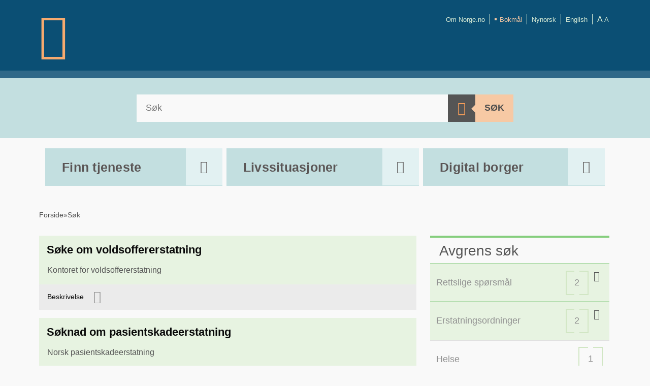

--- FILE ---
content_type: text/html; charset=UTF-8
request_url: https://www.norge.no/nb/search?f%5B0%5D=los_subjects%3A3087&f%5B1%5D=los_subjects%3A3091
body_size: 7527
content:
<!DOCTYPE html>
<html lang="nb" dir="ltr">
  <head>
    <meta charset="utf-8" />
<meta name="Generator" content="Drupal 10 (https://www.drupal.org)" />
<meta name="MobileOptimized" content="width" />
<meta name="HandheldFriendly" content="true" />
<meta name="viewport" content="width=device-width, initial-scale=1.0" />
<link rel="icon" href="/profiles/norgeno/themes/norgeno_theme/favicon.ico" type="image/vnd.microsoft.icon" />

    <title>Søk | Norge.no</title>
    <link rel="stylesheet" media="all" href="/sites/norgeno/files/css/css_wcUQUnBdlU4kejnC3MbOrrvafwchtrfuXV_oVavomuw.css?delta=0&amp;language=nb&amp;theme=norgeno_theme&amp;include=eJw1jVEKAyEQQy9k9UjLrGZVGLUYt8WevlLpT3iPBOJVyOlOIYzfXEBKBP9eW1hd61jUi2j-wFziMehCv5-idptNGV26T9mLmrWNqO0YCQUuajtFHxxTc42GkwNlv74y3nS_tKWFW_EFrMY5fg" />
<link rel="stylesheet" media="all" href="/sites/norgeno/files/css/css_bC95KrVpB-gNPm5sVALo1cTpDZ524oOd56rEwOHkrz8.css?delta=1&amp;language=nb&amp;theme=norgeno_theme&amp;include=eJw1jVEKAyEQQy9k9UjLrGZVGLUYt8WevlLpT3iPBOJVyOlOIYzfXEBKBP9eW1hd61jUi2j-wFziMehCv5-idptNGV26T9mLmrWNqO0YCQUuajtFHxxTc42GkwNlv74y3nS_tKWFW_EFrMY5fg" />

    
  </head>
  <body class="path-search">
        <a href="#main-content" class="visually-hidden focusable skip-link">
      Hopp til hovedinnhold
    </a>
    
      <div class="dialog-off-canvas-main-canvas" data-off-canvas-main-canvas>
    <div class="layout-container">

    <header>
          <div class="region region-header">
    <div id="block-norgenoheader" class="block block-norgeno-header">
    <a id="skip-link"></a>
    <div class="header">
        <div class="branding norgeno">
            <a href="https://www.norge.no/nb">
                <div class="logo nb">
                    <span aria-label="Norge.no"></span>
                </div>
            </a>
        </div>
        <div class="tools">
            <button class="toggle__header-menu" data-bs-toggle="collapse"
                    data-bs-target="#mobile-menu-dropdown" aria-expanded="false"
                    aria-controls="mobile-menu-dropdown">Meny
            </button>
            <ul class="menu">
                <li >
                    <a href="/nb/om-norgeno">Om Norge.no</a>
                </li>
                                    <li class="language-link is-active"><a href="/nb/search" hreflang="nb">Bokmål</a></li>
                                    <li class="language-link"><a href="/nn/search" hreflang="nn">Nynorsk</a></li>
                                    <li class="language-link"><a href="/en/search" hreflang="en">English</a></li>
                                <li class="language-link last">
                    <a id="tools_size" href="#">
                        <span class="font-large">A</span>
                        <span class="font-normal">A</span>
                        <span class="box">
                            <span class="text">Hold nede CTRL-tasten. Trykk + for å forstørre eller - for å minske.</span>
                        </span>
                    </a>
                </li>
            </ul>
        </div>
    </div>
    <div id="mobile-menu-dropdown" class="language-dropdown collapse">
        <ul class="menu--mobile">
            <li >
                <a href="/nb/om-norgeno">Om Norge.no</a>
            </li>
                            <li class="language-link is-active"><a href="/nb/search" hreflang="nb">Bokmål</a></li>
                            <li class="language-link"><a href="/nn/search" hreflang="nn">Nynorsk</a></li>
                            <li class="language-link"><a href="/en/search" hreflang="en">English</a></li>
                    </ul>
    </div>
    <div class="header-footer collapse show">
    </div>
</div>

  </div>

    </header>

    <div class="layout-subheader">
          <div class="region region-primary-menu">
    <div id="block-form-search" class="box block-search">
    <div class="body">
        <div id="block-norgenosearch" class="block block-norgeno-search">
            <form class="norgeno-search-form" data-drupal-selector="norgeno-search-form-2" action="/nb/search?f%5B0%5D=los_subjects%3A3087&amp;f%5B1%5D=los_subjects%3A3091" method="post" id="norgeno-search-form--2" accept-charset="UTF-8">
  <div class="js-form-item form-item js-form-type-search form-type-search js-form-item-header-search form-item-header-search form-no-label">
      <label for="edit-header-search--2" class="visually-hidden">Søk</label>
        <input placeholder="Søk" title="Skriv inn ønskede søkekriterier." data-drupal-selector="edit-header-search" type="search" id="edit-header-search--2" name="header-search" value="" size="60" maxlength="128" class="form-search" />

        </div>
<input autocomplete="off" data-drupal-selector="form-e4apfiexlsxlqugwpbq5tyg5m6b4pt9x47mbz-5t6zc" type="hidden" name="form_build_id" value="form-e4aPFIExlsXLquGwPBQ5tyG5M6b4pt9x47mbz_5t6zc" />
<input data-drupal-selector="edit-norgeno-search-form-2" type="hidden" name="form_id" value="norgeno_search_form" />
<div class="form-item-search-submit form-actions js-form-wrapper form-wrapper" data-drupal-selector="edit-actions" id="edit-actions--3"><button data-drupal-selector="edit-submit" type="submit" id="edit-submit--2" name="op" value="Søk" class="button js-form-submit form-submit" > Søk </button>  
</div>

</form>

        </div>
    </div>
</div><div id="block-norgenomainmenu-wrapper"  class="block block-menu navigation menu--main">
    <nav aria-labelledby="block-norgenomainmenu-menu" id="block-norgenomainmenu" class="block block-menu navigation menu--main">
                                            
        <h2 class="visually-hidden" id="block-norgenomainmenu-menu">Norgeno main menu</h2>
        

                            
                            <ul class="menu menu-nav">
                                        <li class="menu-item menu-nav-item">
                                    <div class="dropdown">
                        <button id="main-menu-0-1" type="button"
                                class="btn dropdown-toggle" data-bs-toggle="dropdown"
                                data-bs-auto-close="outside"
                                data-bs-offset="0,0"
                                data-bs-display="static"
                                aria-expanded="false">
                            <span class="btn__text">Finn tjeneste</span>
                            <span class="far btn__icon"></span>
                        </button>
                                                    <ul class="menu menu-nav menu-subnav dropdown-menu" aria-labelledby="main-menu-0-1">
                                        <li class="menu-item menu-subnav-item dropdown-item">
                                    <div class="dropdown submenu">
                        <button id="main-menu-1-1" type="button"
                                class="btn dropdown-toggle" data-bs-toggle="dropdown"
                                data-bs-auto-close="outside"
                                data-bs-offset="0,0"
                                data-bs-display="static"
                                aria-expanded="false">
                            <span class="btn__text">Arbeid</span>
                            <span class="far btn__icon"></span>
                        </button>
                                                    <ul class="menu menu-nav menu-subnav dropdown-menu" aria-labelledby="main-menu-1-1">
                                        <li class="menu-item">
                                    <a href="/nb/search?f%5B0%5D=los_subjects%3A2831&amp;f%5B1%5D=los_subjects%3A2835">Arbeidsliv</a>
                            </li>
                                <li class="menu-item">
                                    <a href="/nb/search?f%5B0%5D=los_subjects%3A2831&amp;f%5B1%5D=los_subjects%3A2839">Arbeidssøking og rekruttering</a>
                            </li>
                                <li class="menu-item">
                                    <a href="/nb/search?f%5B0%5D=los_subjects%3A2831&amp;f%5B1%5D=los_subjects%3A2843">Inntekt</a>
                            </li>
                                <li class="menu-item">
                                    <a href="/nb/search?f%5B0%5D=los_subjects%3A2831&amp;f%5B1%5D=los_subjects%3A2847">Permisjonsordninger</a>
                            </li>
                </ul>
    
                    </div>
                            </li>
                                <li class="menu-item menu-subnav-item dropdown-item">
                                    <div class="dropdown submenu">
                        <button id="main-menu-1-2" type="button"
                                class="btn dropdown-toggle" data-bs-toggle="dropdown"
                                data-bs-auto-close="outside"
                                data-bs-offset="0,0"
                                data-bs-display="static"
                                aria-expanded="false">
                            <span class="btn__text">Barn og familie</span>
                            <span class="far btn__icon"></span>
                        </button>
                                                    <ul class="menu menu-nav menu-subnav dropdown-menu" aria-labelledby="main-menu-1-2">
                                        <li class="menu-item">
                                    <a href="/nb/search?f%5B0%5D=los_subjects%3A2851&amp;f%5B1%5D=los_subjects%3A2859">Barn og foreldre</a>
                            </li>
                                <li class="menu-item">
                                    <a href="/nb/search?f%5B0%5D=los_subjects%3A2851&amp;f%5B1%5D=los_subjects%3A2863">Barnevern og familievern</a>
                            </li>
                                <li class="menu-item">
                                    <a href="/nb/search?f%5B0%5D=los_subjects%3A2851&amp;f%5B1%5D=los_subjects%3A2867">Barnehage</a>
                            </li>
                                <li class="menu-item">
                                    <a href="/nb/search?f%5B0%5D=los_subjects%3A2851&amp;f%5B1%5D=los_subjects%3A2871">Samliv</a>
                            </li>
                </ul>
    
                    </div>
                            </li>
                                <li class="menu-item menu-subnav-item dropdown-item">
                                    <div class="dropdown submenu">
                        <button id="main-menu-1-3" type="button"
                                class="btn dropdown-toggle" data-bs-toggle="dropdown"
                                data-bs-auto-close="outside"
                                data-bs-offset="0,0"
                                data-bs-display="static"
                                aria-expanded="false">
                            <span class="btn__text">Bolig og eiendom</span>
                            <span class="far btn__icon"></span>
                        </button>
                                                    <ul class="menu menu-nav menu-subnav dropdown-menu" aria-labelledby="main-menu-1-3">
                                        <li class="menu-item">
                                    <a href="/nb/search?f%5B0%5D=los_subjects%3A2875&amp;f%5B1%5D=los_subjects%3A2879">Bygging</a>
                            </li>
                                <li class="menu-item">
                                    <a href="/nb/search?f%5B0%5D=los_subjects%3A2875&amp;f%5B1%5D=los_subjects%3A2883">Eiendom</a>
                            </li>
                                <li class="menu-item">
                                    <a href="/nb/search?f%5B0%5D=los_subjects%3A2875&amp;f%5B1%5D=los_subjects%3A2891">Flytting</a>
                            </li>
                                <li class="menu-item">
                                    <a href="/nb/search?f%5B0%5D=los_subjects%3A2875&amp;f%5B1%5D=los_subjects%3A2895">Kjøp og salg</a>
                            </li>
                                <li class="menu-item">
                                    <a href="/nb/search?f%5B0%5D=los_subjects%3A2875&amp;f%5B1%5D=los_subjects%3A2899">Leie og utleie</a>
                            </li>
                                <li class="menu-item">
                                    <a href="/nb/search?f%5B0%5D=los_subjects%3A2875&amp;f%5B1%5D=los_subjects%3A22634">Kommunal planlegging</a>
                            </li>
                                <li class="menu-item">
                                    <a href="/nb/search?f%5B0%5D=los_subjects%3A2875&amp;f%5B1%5D=los_subjects%3A22642">Tekniske tjenester</a>
                            </li>
                </ul>
    
                    </div>
                            </li>
                                <li class="menu-item menu-subnav-item dropdown-item">
                                    <div class="dropdown submenu">
                        <button id="main-menu-1-4" type="button"
                                class="btn dropdown-toggle" data-bs-toggle="dropdown"
                                data-bs-auto-close="outside"
                                data-bs-offset="0,0"
                                data-bs-display="static"
                                aria-expanded="false">
                            <span class="btn__text">Forbrukerspørsmål</span>
                            <span class="far btn__icon"></span>
                        </button>
                                                    <ul class="menu menu-nav menu-subnav dropdown-menu" aria-labelledby="main-menu-1-4">
                                        <li class="menu-item">
                                    <a href="/nb/search?f%5B0%5D=los_subjects%3A2903&amp;f%5B1%5D=los_subjects%3A2907">Privatøkonomi</a>
                            </li>
                                <li class="menu-item">
                                    <a href="/nb/search?f%5B0%5D=los_subjects%3A2903&amp;f%5B1%5D=los_subjects%3A2911">Varer og tjenester</a>
                            </li>
                </ul>
    
                    </div>
                            </li>
                                <li class="menu-item menu-subnav-item dropdown-item">
                                    <div class="dropdown submenu">
                        <button id="main-menu-1-5" type="button"
                                class="btn dropdown-toggle" data-bs-toggle="dropdown"
                                data-bs-auto-close="outside"
                                data-bs-offset="0,0"
                                data-bs-display="static"
                                aria-expanded="false">
                            <span class="btn__text">Helse</span>
                            <span class="far btn__icon"></span>
                        </button>
                                                    <ul class="menu menu-nav menu-subnav dropdown-menu" aria-labelledby="main-menu-1-5">
                                        <li class="menu-item">
                                    <a href="/nb/search?f%5B0%5D=los_subjects%3A2915&amp;f%5B1%5D=los_subjects%3A2919">Folkehelse</a>
                            </li>
                                <li class="menu-item">
                                    <a href="/nb/search?f%5B0%5D=los_subjects%3A2915&amp;f%5B1%5D=los_subjects%3A2923">Helsetjenester</a>
                            </li>
                                <li class="menu-item">
                                    <a href="/nb/search?f%5B0%5D=los_subjects%3A2915&amp;f%5B1%5D=los_subjects%3A2927">Pasientrettigheter</a>
                            </li>
                                <li class="menu-item">
                                    <a href="/nb/search?f%5B0%5D=los_subjects%3A2915&amp;f%5B1%5D=los_subjects%3A2931">Psykisk helse</a>
                            </li>
                                <li class="menu-item">
                                    <a href="/nb/search?f%5B0%5D=los_subjects%3A2915&amp;f%5B1%5D=los_subjects%3A2935">Svangerskap og fødsel</a>
                            </li>
                </ul>
    
                    </div>
                            </li>
                                <li class="menu-item menu-subnav-item dropdown-item">
                                    <div class="dropdown submenu">
                        <button id="main-menu-1-6" type="button"
                                class="btn dropdown-toggle" data-bs-toggle="dropdown"
                                data-bs-auto-close="outside"
                                data-bs-offset="0,0"
                                data-bs-display="static"
                                aria-expanded="false">
                            <span class="btn__text">Individ og samfunn</span>
                            <span class="far btn__icon"></span>
                        </button>
                                                    <ul class="menu menu-nav menu-subnav dropdown-menu" aria-labelledby="main-menu-1-6">
                                        <li class="menu-item">
                                    <a href="/nb/search?f%5B0%5D=los_subjects%3A2939&amp;f%5B1%5D=los_subjects%3A2855">Dødsfall</a>
                            </li>
                                <li class="menu-item">
                                    <a href="/nb/search?f%5B0%5D=los_subjects%3A2939&amp;f%5B1%5D=los_subjects%3A2943">Beredskap og sikkerhet</a>
                            </li>
                                <li class="menu-item">
                                    <a href="/nb/search?f%5B0%5D=los_subjects%3A2939&amp;f%5B1%5D=los_subjects%3A2947">Flagg og ordener</a>
                            </li>
                                <li class="menu-item">
                                    <a href="/nb/search?f%5B0%5D=los_subjects%3A2939&amp;f%5B1%5D=los_subjects%3A2951">Innbyggerrettigheter</a>
                            </li>
                                <li class="menu-item">
                                    <a href="/nb/search?f%5B0%5D=los_subjects%3A2939&amp;f%5B1%5D=los_subjects%3A2955">Media og kommunikasjon</a>
                            </li>
                                <li class="menu-item">
                                    <a href="/nb/search?f%5B0%5D=los_subjects%3A2939&amp;f%5B1%5D=los_subjects%3A2959">Politikk og valg</a>
                            </li>
                                <li class="menu-item">
                                    <a href="/nb/search?f%5B0%5D=los_subjects%3A2939&amp;f%5B1%5D=los_subjects%3A2963">Religion og livssyn</a>
                            </li>
                                <li class="menu-item">
                                    <a href="/nb/search?f%5B0%5D=los_subjects%3A2939&amp;f%5B1%5D=los_subjects%3A2967">Samfunnsplanlegging</a>
                            </li>
                                <li class="menu-item">
                                    <a href="/nb/search?f%5B0%5D=los_subjects%3A2939&amp;f%5B1%5D=los_subjects%3A2971">Språk</a>
                            </li>
                                <li class="menu-item">
                                    <a href="/nb/search?f%5B0%5D=los_subjects%3A2939&amp;f%5B1%5D=los_subjects%3A22638">Personopplysninger</a>
                            </li>
                </ul>
    
                    </div>
                            </li>
                                <li class="menu-item menu-subnav-item dropdown-item">
                                    <div class="dropdown submenu">
                        <button id="main-menu-1-7" type="button"
                                class="btn dropdown-toggle" data-bs-toggle="dropdown"
                                data-bs-auto-close="outside"
                                data-bs-offset="0,0"
                                data-bs-display="static"
                                aria-expanded="false">
                            <span class="btn__text">Innvandring og integrering</span>
                            <span class="far btn__icon"></span>
                        </button>
                                                    <ul class="menu menu-nav menu-subnav dropdown-menu" aria-labelledby="main-menu-1-7">
                                        <li class="menu-item">
                                    <a href="/nb/search?f%5B0%5D=los_subjects%3A22610&amp;f%5B1%5D=los_subjects%3A22614">Innvandring og innreise</a>
                            </li>
                                <li class="menu-item">
                                    <a href="/nb/search?f%5B0%5D=los_subjects%3A22610&amp;f%5B1%5D=los_subjects%3A22618">Integrering</a>
                            </li>
                </ul>
    
                    </div>
                            </li>
                                <li class="menu-item menu-subnav-item dropdown-item">
                                    <div class="dropdown submenu">
                        <button id="main-menu-1-8" type="button"
                                class="btn dropdown-toggle" data-bs-toggle="dropdown"
                                data-bs-auto-close="outside"
                                data-bs-offset="0,0"
                                data-bs-display="static"
                                aria-expanded="false">
                            <span class="btn__text">Kultur, idrett og fritid</span>
                            <span class="far btn__icon"></span>
                        </button>
                                                    <ul class="menu menu-nav menu-subnav dropdown-menu" aria-labelledby="main-menu-1-8">
                                        <li class="menu-item">
                                    <a href="/nb/search?f%5B0%5D=los_subjects%3A2975&amp;f%5B1%5D=los_subjects%3A2979">Fritid</a>
                            </li>
                                <li class="menu-item">
                                    <a href="/nb/search?f%5B0%5D=los_subjects%3A2975&amp;f%5B1%5D=los_subjects%3A2995">Lotteri og pengespill</a>
                            </li>
                                <li class="menu-item">
                                    <a href="/nb/search?f%5B0%5D=los_subjects%3A2975&amp;f%5B1%5D=los_subjects%3A2999">Opphavsrett</a>
                            </li>
                                <li class="menu-item">
                                    <a href="/nb/search?f%5B0%5D=los_subjects%3A2975&amp;f%5B1%5D=los_subjects%3A3007">Tilskuddsordninger</a>
                            </li>
                                <li class="menu-item">
                                    <a href="/nb/search?f%5B0%5D=los_subjects%3A2975&amp;f%5B1%5D=los_subjects%3A22622">Friluftsliv</a>
                            </li>
                                <li class="menu-item">
                                    <a href="/nb/search?f%5B0%5D=los_subjects%3A2975&amp;f%5B1%5D=los_subjects%3A22626">Idrett</a>
                            </li>
                                <li class="menu-item">
                                    <a href="/nb/search?f%5B0%5D=los_subjects%3A2975&amp;f%5B1%5D=los_subjects%3A22630">Kultur</a>
                            </li>
                                <li class="menu-item">
                                    <a href="/nb/search?f%5B0%5D=los_subjects%3A2975&amp;f%5B1%5D=los_subjects%3A22646">Bibliotek</a>
                            </li>
                </ul>
    
                    </div>
                            </li>
                                <li class="menu-item menu-subnav-item dropdown-item">
                                    <div class="dropdown submenu">
                        <button id="main-menu-1-9" type="button"
                                class="btn dropdown-toggle" data-bs-toggle="dropdown"
                                data-bs-auto-close="outside"
                                data-bs-offset="0,0"
                                data-bs-display="static"
                                aria-expanded="false">
                            <span class="btn__text">Natur og miljø</span>
                            <span class="far btn__icon"></span>
                        </button>
                                                    <ul class="menu menu-nav menu-subnav dropdown-menu" aria-labelledby="main-menu-1-9">
                                        <li class="menu-item">
                                    <a href="/nb/search?f%5B0%5D=los_subjects%3A3011&amp;f%5B1%5D=los_subjects%3A3015">Avfallshåndtering</a>
                            </li>
                                <li class="menu-item">
                                    <a href="/nb/search?f%5B0%5D=los_subjects%3A3011&amp;f%5B1%5D=los_subjects%3A3019">Energi</a>
                            </li>
                                <li class="menu-item">
                                    <a href="/nb/search?f%5B0%5D=los_subjects%3A3011&amp;f%5B1%5D=los_subjects%3A3023">Forurensning og stråling</a>
                            </li>
                                <li class="menu-item">
                                    <a href="/nb/search?f%5B0%5D=los_subjects%3A3011&amp;f%5B1%5D=los_subjects%3A3027">Naturforvaltning</a>
                            </li>
                                <li class="menu-item">
                                    <a href="/nb/search?f%5B0%5D=los_subjects%3A3011&amp;f%5B1%5D=los_subjects%3A3031">Vær og klima</a>
                            </li>
                </ul>
    
                    </div>
                            </li>
                                <li class="menu-item menu-subnav-item dropdown-item">
                                    <div class="dropdown submenu">
                        <button id="main-menu-1-10" type="button"
                                class="btn dropdown-toggle" data-bs-toggle="dropdown"
                                data-bs-auto-close="outside"
                                data-bs-offset="0,0"
                                data-bs-display="static"
                                aria-expanded="false">
                            <span class="btn__text">Næring</span>
                            <span class="far btn__icon"></span>
                        </button>
                                                    <ul class="menu menu-nav menu-subnav dropdown-menu" aria-labelledby="main-menu-1-10">
                                        <li class="menu-item">
                                    <a href="/nb/search?f%5B0%5D=los_subjects%3A3035&amp;f%5B1%5D=los_subjects%3A3039">Næringsutvikling</a>
                            </li>
                                <li class="menu-item">
                                    <a href="/nb/search?f%5B0%5D=los_subjects%3A3035&amp;f%5B1%5D=los_subjects%3A3043">Fiske, fangst og akvakultur</a>
                            </li>
                                <li class="menu-item">
                                    <a href="/nb/search?f%5B0%5D=los_subjects%3A3035&amp;f%5B1%5D=los_subjects%3A3047">Handel og service</a>
                            </li>
                                <li class="menu-item">
                                    <a href="/nb/search?f%5B0%5D=los_subjects%3A3035&amp;f%5B1%5D=los_subjects%3A3051">Landbruk</a>
                            </li>
                                <li class="menu-item">
                                    <a href="/nb/search?f%5B0%5D=los_subjects%3A3035&amp;f%5B1%5D=los_subjects%3A3055">Reiselivsnæring</a>
                            </li>
                </ul>
    
                    </div>
                            </li>
                                <li class="menu-item menu-subnav-item dropdown-item">
                                    <div class="dropdown submenu">
                        <button id="main-menu-1-11" type="button"
                                class="btn dropdown-toggle" data-bs-toggle="dropdown"
                                data-bs-auto-close="outside"
                                data-bs-offset="0,0"
                                data-bs-display="static"
                                aria-expanded="false">
                            <span class="btn__text">Omsorg, trygd og sosiale tjenester</span>
                            <span class="far btn__icon"></span>
                        </button>
                                                    <ul class="menu menu-nav menu-subnav dropdown-menu" aria-labelledby="main-menu-1-11">
                                        <li class="menu-item">
                                    <a href="/nb/search?f%5B0%5D=los_subjects%3A3059&amp;f%5B1%5D=los_subjects%3A3063">Avlastning og støtte</a>
                            </li>
                                <li class="menu-item">
                                    <a href="/nb/search?f%5B0%5D=los_subjects%3A3059&amp;f%5B1%5D=los_subjects%3A3067">Botilbud</a>
                            </li>
                                <li class="menu-item">
                                    <a href="/nb/search?f%5B0%5D=los_subjects%3A3059&amp;f%5B1%5D=los_subjects%3A3071">Omsorgstjenester</a>
                            </li>
                                <li class="menu-item">
                                    <a href="/nb/search?f%5B0%5D=los_subjects%3A3059&amp;f%5B1%5D=los_subjects%3A3075">Pensjon</a>
                            </li>
                                <li class="menu-item">
                                    <a href="/nb/search?f%5B0%5D=los_subjects%3A3059&amp;f%5B1%5D=los_subjects%3A3079">Transporttjenester</a>
                            </li>
                                <li class="menu-item">
                                    <a href="/nb/search?f%5B0%5D=los_subjects%3A3059&amp;f%5B1%5D=los_subjects%3A3083">Økonomiske ytelser</a>
                            </li>
                </ul>
    
                    </div>
                            </li>
                                <li class="menu-item menu-subnav-item dropdown-item">
                                    <div class="dropdown submenu">
                        <button id="main-menu-1-12" type="button"
                                class="btn dropdown-toggle" data-bs-toggle="dropdown"
                                data-bs-auto-close="outside"
                                data-bs-offset="0,0"
                                data-bs-display="static"
                                aria-expanded="false">
                            <span class="btn__text">Rettslige spørsmål</span>
                            <span class="far btn__icon"></span>
                        </button>
                                                    <ul class="menu menu-nav menu-subnav dropdown-menu" aria-labelledby="main-menu-1-12">
                                        <li class="menu-item">
                                    <a href="/nb/search?f%5B0%5D=los_subjects%3A3087&amp;f%5B1%5D=los_subjects%3A3091">Erstatningsordninger</a>
                            </li>
                                <li class="menu-item">
                                    <a href="/nb/search?f%5B0%5D=los_subjects%3A3087&amp;f%5B1%5D=los_subjects%3A3095">Lovbrudd og straff</a>
                            </li>
                                <li class="menu-item">
                                    <a href="/nb/search?f%5B0%5D=los_subjects%3A3087&amp;f%5B1%5D=los_subjects%3A3099">Rettsvesen</a>
                            </li>
                </ul>
    
                    </div>
                            </li>
                                <li class="menu-item menu-subnav-item dropdown-item">
                                    <div class="dropdown submenu">
                        <button id="main-menu-1-13" type="button"
                                class="btn dropdown-toggle" data-bs-toggle="dropdown"
                                data-bs-auto-close="outside"
                                data-bs-offset="0,0"
                                data-bs-display="static"
                                aria-expanded="false">
                            <span class="btn__text">Skatter og avgifter</span>
                            <span class="far btn__icon"></span>
                        </button>
                                                    <ul class="menu menu-nav menu-subnav dropdown-menu" aria-labelledby="main-menu-1-13">
                                        <li class="menu-item">
                                    <a href="/nb/search?f%5B0%5D=los_subjects%3A3103&amp;f%5B1%5D=los_subjects%3A3107">Offentlige avgifter</a>
                            </li>
                                <li class="menu-item">
                                    <a href="/nb/search?f%5B0%5D=los_subjects%3A3103&amp;f%5B1%5D=los_subjects%3A3111">Skatt og likning</a>
                            </li>
                </ul>
    
                    </div>
                            </li>
                                <li class="menu-item menu-subnav-item dropdown-item">
                                    <div class="dropdown submenu">
                        <button id="main-menu-1-14" type="button"
                                class="btn dropdown-toggle" data-bs-toggle="dropdown"
                                data-bs-auto-close="outside"
                                data-bs-offset="0,0"
                                data-bs-display="static"
                                aria-expanded="false">
                            <span class="btn__text">Skole og utdanning</span>
                            <span class="far btn__icon"></span>
                        </button>
                                                    <ul class="menu menu-nav menu-subnav dropdown-menu" aria-labelledby="main-menu-1-14">
                                        <li class="menu-item">
                                    <a href="/nb/search?f%5B0%5D=los_subjects%3A3115&amp;f%5B1%5D=los_subjects%3A3119">Folkehøgskole</a>
                            </li>
                                <li class="menu-item">
                                    <a href="/nb/search?f%5B0%5D=los_subjects%3A3115&amp;f%5B1%5D=los_subjects%3A3123">Grunnskoleopplæring</a>
                            </li>
                                <li class="menu-item">
                                    <a href="/nb/search?f%5B0%5D=los_subjects%3A3115&amp;f%5B1%5D=los_subjects%3A3127">Høyere utdanning</a>
                            </li>
                                <li class="menu-item">
                                    <a href="/nb/search?f%5B0%5D=los_subjects%3A3115&amp;f%5B1%5D=los_subjects%3A3131">Karakterer og evaluering</a>
                            </li>
                                <li class="menu-item">
                                    <a href="/nb/search?f%5B0%5D=los_subjects%3A3115&amp;f%5B1%5D=los_subjects%3A3135">Skolemiljø</a>
                            </li>
                                <li class="menu-item">
                                    <a href="/nb/search?f%5B0%5D=los_subjects%3A3115&amp;f%5B1%5D=los_subjects%3A3139">Studiefinansiering</a>
                            </li>
                                <li class="menu-item">
                                    <a href="/nb/search?f%5B0%5D=los_subjects%3A3115&amp;f%5B1%5D=los_subjects%3A3143">Videregående opplæring</a>
                            </li>
                                <li class="menu-item">
                                    <a href="/nb/search?f%5B0%5D=los_subjects%3A3115&amp;f%5B1%5D=los_subjects%3A3147">Voksenopplæring</a>
                            </li>
                </ul>
    
                    </div>
                            </li>
                                <li class="menu-item menu-subnav-item dropdown-item">
                                    <div class="dropdown submenu">
                        <button id="main-menu-1-15" type="button"
                                class="btn dropdown-toggle" data-bs-toggle="dropdown"
                                data-bs-auto-close="outside"
                                data-bs-offset="0,0"
                                data-bs-display="static"
                                aria-expanded="false">
                            <span class="btn__text">Trafikk, reiser og samferdsel</span>
                            <span class="far btn__icon"></span>
                        </button>
                                                    <ul class="menu menu-nav menu-subnav dropdown-menu" aria-labelledby="main-menu-1-15">
                                        <li class="menu-item">
                                    <a href="/nb/search?f%5B0%5D=los_subjects%3A3151&amp;f%5B1%5D=los_subjects%3A3003">Utenlandsreiser</a>
                            </li>
                                <li class="menu-item">
                                    <a href="/nb/search?f%5B0%5D=los_subjects%3A3151&amp;f%5B1%5D=los_subjects%3A3155">Båttrafikk</a>
                            </li>
                                <li class="menu-item">
                                    <a href="/nb/search?f%5B0%5D=los_subjects%3A3151&amp;f%5B1%5D=los_subjects%3A3159">Førerkort og sertifikat</a>
                            </li>
                                <li class="menu-item">
                                    <a href="/nb/search?f%5B0%5D=los_subjects%3A3151&amp;f%5B1%5D=los_subjects%3A3163">Kjøretøy</a>
                            </li>
                                <li class="menu-item">
                                    <a href="/nb/search?f%5B0%5D=los_subjects%3A3151&amp;f%5B1%5D=los_subjects%3A3167">Kollektivtransport</a>
                            </li>
                                <li class="menu-item">
                                    <a href="/nb/search?f%5B0%5D=los_subjects%3A3151&amp;f%5B1%5D=los_subjects%3A3171">Luftfart</a>
                            </li>
                                <li class="menu-item">
                                    <a href="/nb/search?f%5B0%5D=los_subjects%3A3151&amp;f%5B1%5D=los_subjects%3A3175">Veg og vegtrafikk</a>
                            </li>
                                <li class="menu-item">
                                    <a href="/nb/search?f%5B0%5D=los_subjects%3A3151&amp;f%5B1%5D=los_subjects%3A3179">Yrkestransport</a>
                            </li>
                </ul>
    
                    </div>
                            </li>
                </ul>
    
                    </div>
                            </li>
                                <li class="menu-item menu-item--expanded menu-nav-item">
                                    <div class="dropdown">
                        <button id="main-menu-0-2" type="button"
                                class="btn dropdown-toggle" data-bs-toggle="dropdown"
                                data-bs-auto-close="outside"
                                data-bs-offset="0,0"
                                data-bs-display="static"
                                aria-expanded="false">
                            <span class="btn__text">Livssituasjoner</span>
                            <span class="far btn__icon"></span>
                        </button>
                                                    <ul class="menu menu-nav menu-subnav dropdown-menu" aria-labelledby="main-menu-0-2">
                                        <li class="menu-item menu-subnav-item dropdown-item">
                                    <a href="/nb/livssituasjon/fa-barn" data-drupal-link-system-path="node/83368">Få barn</a>
                            </li>
                                <li class="menu-item menu-subnav-item dropdown-item">
                                    <a href="/nb/livssituasjon/flytte" data-drupal-link-system-path="node/83367">Flytte</a>
                            </li>
                                <li class="menu-item menu-subnav-item dropdown-item">
                                    <a href="/nb/livssituasjon/ny-i-norge" data-drupal-link-system-path="node/83371">Ny i Norge</a>
                            </li>
                                <li class="menu-item menu-subnav-item dropdown-item">
                                    <a href="/nb/livssituasjon/innga-ekteskap" data-drupal-link-system-path="node/83369">Inngå ekteskap</a>
                            </li>
                                <li class="menu-item menu-subnav-item dropdown-item">
                                    <a href="/nb/livssituasjon/skilsmisse" data-drupal-link-system-path="node/83366">Skilsmisse</a>
                            </li>
                                <li class="menu-item menu-subnav-item dropdown-item">
                                    <a href="/nb/livssituasjon/dodsfall-og-arv" data-drupal-link-system-path="node/83365">Dødsfall og arv</a>
                            </li>
                                <li class="menu-item menu-subnav-item dropdown-item">
                                    <a href="/nb/livssituasjon/studere" data-drupal-link-system-path="node/83372">Studere</a>
                            </li>
                                <li class="menu-item menu-subnav-item dropdown-item">
                                    <a href="/nb/livssituasjon/miste-og-finne-jobb" data-drupal-link-system-path="node/83370">Miste og finne jobb</a>
                            </li>
                </ul>
    
                    </div>
                            </li>
                                <li class="menu-item menu-item--expanded menu-nav-item">
                                    <div class="dropdown">
                        <button id="main-menu-0-3" type="button"
                                class="btn dropdown-toggle" data-bs-toggle="dropdown"
                                data-bs-auto-close="outside"
                                data-bs-offset="0,0"
                                data-bs-display="static"
                                aria-expanded="false">
                            <span class="btn__text">Digital borger</span>
                            <span class="far btn__icon"></span>
                        </button>
                                                    <ul class="menu menu-nav menu-subnav dropdown-menu" aria-labelledby="main-menu-0-3">
                                        <li class="menu-item menu-subnav-item dropdown-item">
                                    <a href="/nb/digital-borger/velg-digital-postkasse" data-drupal-link-system-path="node/83375">Velg digital postkasse</a>
                            </li>
                                <li class="menu-item menu-subnav-item dropdown-item">
                                    <a href="/nb/digital-borger/digital-postkasse-gratis-og-enkelt" data-drupal-link-system-path="node/83376">Om digital postkasse</a>
                            </li>
                                <li class="menu-item menu-subnav-item dropdown-item">
                                    <a href="/nb/digital-borger/sporsmal-og-svar" data-drupal-link-system-path="node/83377">Spørsmål og svar</a>
                            </li>
                                <li class="menu-item menu-subnav-item dropdown-item">
                                    <a href="/nb/digital-borger/oppdater-kontaktinformasjon" data-drupal-link-system-path="node/83378">Oppdater kontaktinformasjon</a>
                            </li>
                                <li class="menu-item menu-subnav-item dropdown-item">
                                    <a href="/nb/digital-borgar/slett-kontaktinformasjon" data-drupal-link-system-path="node/83379">Slett kontaktinformasjon</a>
                            </li>
                                <li class="menu-item menu-subnav-item dropdown-item">
                                    <a href="/nb/digital-borgar/elektronisk-id" data-drupal-link-system-path="node/83380">Elektronisk ID</a>
                            </li>
                                <li class="menu-item menu-subnav-item dropdown-item">
                                    <a href="/nb/digital-borgar/digital-kommunikasjon" data-drupal-link-system-path="node/83381">Digital kommunikasjon</a>
                            </li>
                                <li class="menu-item menu-subnav-item dropdown-item">
                                    <a href="/nb/digital-borger/reservasjon" data-drupal-link-system-path="node/83382">Reservasjon</a>
                            </li>
                </ul>
    
                    </div>
                            </li>
                </ul>
    


            </nav>
</div>
  </div>

        
          <div class="region region-breadcrumb">
    <div id="block-navigasjonssti" class="block block-system block-system-breadcrumb-block">
  
    
        <nav class="breadcrumb" role="navigation" aria-labelledby="system-breadcrumb">
    <h2 id="system-breadcrumb" class="visually-hidden">Navigasjonssti</h2>
    <ol>
          <li>
                  <a href="/nb">Forside</a>
              </li>
          <li>
                  Søk
              </li>
        </ol>
  </nav>

  </div>

  </div>

    </div>

    
    
    <main>
        <a id="main-content" tabindex="-1"></a>
        <div class="layout-content">
              <div class="region region-content">
    <div data-drupal-messages-fallback class="hidden"></div><div class="views-element-container"><div class="view view-search view-id-search view-display-id-page_1 js-view-dom-id-20c2a58ddb395b3a6fd2f0919e4f0b7683b23facd2812e1a37adc5e97a83dbb4">
  
    
      
      <div class="view-content">
          <div class="search-result-list-row views-row">
<article class="node node--type-service node--view-mode-teaser">

    
            <h2>
                        <a href="https://www.voldsoffererstatning.no/?cat=365622" rel="bookmark"><span class="field field--name-title field--type-string field--label-hidden">Søke om voldsoffererstatning</span>
</a>
        </h2>
        

    <div class="node__content">
        
            <div class="field field--name-field-owner-node-ref field--type-entity-reference field--label-hidden field__item">Kontoret for voldsoffererstatning</div>
      

            <div class="accordion-title-bar">
            <button class="btn btn-primary"
                    data-bs-target="#accordion-76232"
                    data-bs-toggle="collapse"
                    aria-expanded="false"
                    aria-controls="accordion-76232">
                Beskrivelse
            </button>
            
        </div>
        <div class="collapse accordion-dropdown" id="accordion-76232">
            <div class="card card-body">
                
            <div class="clearfix text-formatted field field--name-field-description field--type-text-long field--label-hidden field__item"><p>Dersom du er blitt overfalt, slått ned, voldtatt eller på annen måte utsatt for en straffbar handling som krenker livet, helsen eller friheten, kan du ha rett til voldsoffererstatning fra staten. Dersom voldsofferet dør, kan de etterlatte&nbsp;ha rett til&nbsp;erstatning. For å få&nbsp;voldsoffererstatning fra staten må forholdet, i utgangspunktet,&nbsp;være anmeldt&nbsp;til politiet.&nbsp;</p></div>
      
            </div>
        </div>
        </div>

</article>
</div>
    <div class="search-result-list-row views-row">
<article class="node node--type-service node--view-mode-teaser">

    
            <h2>
                        <a href="https://dig.npe.no/" rel="bookmark"><span class="field field--name-title field--type-string field--label-hidden">Søknad om pasientskadeerstatning</span>
</a>
        </h2>
        

    <div class="node__content">
        
            <div class="field field--name-field-owner-node-ref field--type-entity-reference field--label-hidden field__item">Norsk pasientskadeerstatning</div>
      

            <div class="accordion-title-bar">
            <button class="btn btn-primary"
                    data-bs-target="#accordion-76081"
                    data-bs-toggle="collapse"
                    aria-expanded="false"
                    aria-controls="accordion-76081">
                Beskrivelse
            </button>
            
        </div>
        <div class="collapse accordion-dropdown" id="accordion-76081">
            <div class="card card-body">
                
            <div class="clearfix text-formatted field field--name-field-description field--type-text-long field--label-hidden field__item"><p>Her finn du skademeldingsskjema for å søke om pasientskadeerstatning.</p></div>
      
            </div>
        </div>
        </div>

</article>
</div>

    </div>
  
      
          </div>
</div>

  </div>

        </div>
        
                    <aside class="layout-sidebar-second" role="complementary">
                  <div class="region region-sidebar-second">
    <div class="facet-active block-facet--links block block-facets block-facet-blocklos-subjects" id="block-emneord">
  
    
      <div class="facets-widget-links">
      <h3>Avgrens søk</h3><ul data-drupal-facet-filter-key="f" data-drupal-facet-id="los_subjects" data-drupal-facet-alias="los_subjects" class="facet-active js-facets-links item-list__links"><li class="facet-item facet-item--expanded facet-item--active-trail"><a href="/nb/search" rel="nofollow" class="is-active" data-drupal-facet-item-id="los-subjects-3087" data-drupal-facet-item-value="3087" data-drupal-facet-item-count="2" data-drupal-facet-filter-value="los_subjects:3087" data-drupal-facet-widget-element-class="facets-link">
<span class="facet-item__value">Rettslige spørsmål</span>
    <span class="facet-item__count">2</span>
    <span class="facet-item__status js-facet-deactivate"></span>
</a><div class="facets-widget-">
    <ul><li class="facet-item"><a href="/nb/search?f%5B0%5D=los_subjects%3A3087" rel="nofollow" class="is-active" data-drupal-facet-item-id="los-subjects-3091" data-drupal-facet-item-value="3091" data-drupal-facet-item-count="2" data-drupal-facet-filter-value="los_subjects:3091" data-drupal-facet-widget-element-class="facets-link">
<span class="facet-item__value">Erstatningsordninger</span>
    <span class="facet-item__count">2</span>
    <span class="facet-item__status js-facet-deactivate"></span>
</a></li></ul>
</div>
</li><li class="facet-item facet-item--collapsed"><a href="/nb/search?f%5B0%5D=los_subjects%3A2915&amp;f%5B1%5D=los_subjects%3A3087&amp;f%5B2%5D=los_subjects%3A3091" rel="nofollow" data-drupal-facet-item-id="los-subjects-2915" data-drupal-facet-item-value="2915" data-drupal-facet-item-count="1" data-drupal-facet-filter-value="los_subjects:2915" data-drupal-facet-widget-element-class="facets-link">
<span class="facet-item__value">Helse</span>
    <span class="facet-item__count">1</span>
</a></li></ul>
</div>

  </div>

  </div>

            </aside>
            </main>

            <footer>
              <div class="region region-footer">
        <div id="block-norgenofooter">

    <div class="footer-body">
        <div class="column-left">
            <div class="footer-title">
                <h2>Norge.no er en veiviser utviklet av Digitaliseringsdirektoratet</h2>
            </div>

            <div class="contact-row">
                <h2>Hjelp til innlogging:</h2>
                <ul>
                    <li>
                        <a href="http://www.eid.difi.no/nb">Hjelpesider</a>
                    </li>
                    <li>
                        <a href='mailto:brukerstotte@digdir.no'>brukerstotte@digdir.no</a>
                    </li>
                    <li class="tel-mobile">800 30 300</li>
                </ul>

                <ul>
                    <li>
                        <a href="/nb/om-norgeno">Om Norge.no</a>
                    </li>
                    <li>
                        <a href="/nb/personvernerklaering">Informasjonskapsler og personvern</a>
                    </li>
                    <li>
                        <a href="https://uustatus.no/nb/erklaringer/publisert/31d98caa-4663-4789-8ca4-ddf4af23b3e1">Tilgjengelighetserklæring</a>
                    </li>
                </ul>
            </div>
        </div>

        <div class="column-right">
            <div>
                <a href='#skip-link'
                   class='icon icon-top'><span>Til toppen</span></a>
            </div>
        </div>
    </div>

    <div class="footer-footer">
        <div class="footer-decoration"></div>
    </div>
</div>
  </div>

        </footer>
    
</div>
  </div>

    
    <script type="application/json" data-drupal-selector="drupal-settings-json">{"path":{"baseUrl":"\/","pathPrefix":"nb\/","currentPath":"search","currentPathIsAdmin":false,"isFront":false,"currentLanguage":"nb","currentQuery":{"f":["los_subjects:3087","los_subjects:3091"]}},"pluralDelimiter":"\u0003","suppressDeprecationErrors":true,"ajaxTrustedUrl":{"form_action_p_pvdeGsVG5zNF_XLGPTvYSKCf43t8qZYSwcfZl2uzM":true},"user":{"uid":0,"permissionsHash":"62b7284347720fb4f1d33210772051b9c8ff4571e5aa85c99260c11b61d860de"}}</script>
<script src="/sites/norgeno/files/js/js_dZKvKBY4SOf80rA3sBLPjg5u1MOm6QBK5Q00Y_XvFf8.js?scope=footer&amp;delta=0&amp;language=nb&amp;theme=norgeno_theme&amp;include=eJzLyy9KT83Ljy_JSM1N1U_PyU9KzNEtTi7KLCgp1slDkczJTNItzixJzcwtKMovSwUAqfEXIA"></script>
<script src="https://siteimproveanalytics.com/js/siteanalyze_6255470.js" async></script>

  </body>
</html>
